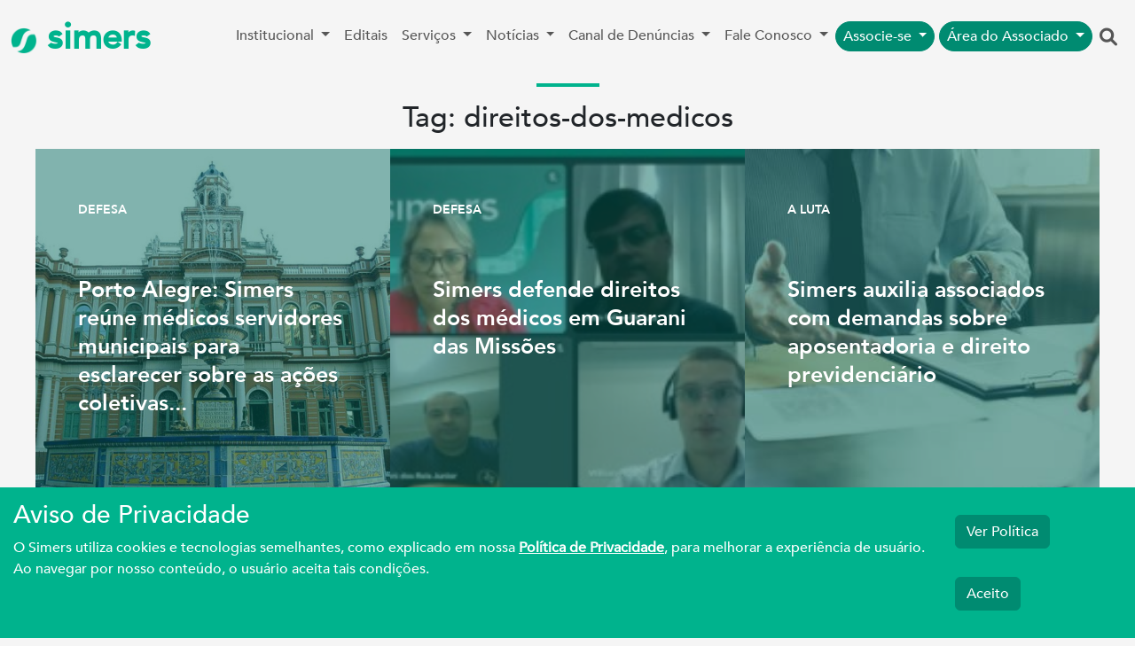

--- FILE ---
content_type: text/html; charset=UTF-8
request_url: https://simers.org.br/noticias-tags?t=direitos-dos-medicos
body_size: 8936
content:
<!DOCTYPE html>
<html lang="pt-br">

<head>

    <!-- Google tag (gtag.js) -->
    <script async src="https://www.googletagmanager.com/gtag/js?id=GTM-TFQJ5X"></script>
    <script>
        window.dataLayer = window.dataLayer || [];

        function gtag() {
            dataLayer.push(arguments);
        }
        gtag('js', new Date());

        gtag('config', 'GTM-TFQJ5X');
    </script>
    <meta charset="UTF-8">
    <meta name="facebook-domain-verification" content="waqbfckt6u9dpsiliiw60extivoo0d" />
    <script src="https://www.google.com/recaptcha/api.js" async defer></script>
    <!-- Facebook Pixel Code -->
    <script>
        ! function(f, b, e, v, n, t, s) {
            if (f.fbq) return;
            n = f.fbq = function() {
                n.callMethod ?
                    n.callMethod.apply(n, arguments) : n.queue.push(arguments)
            };
            if (!f._fbq) f._fbq = n;
            n.push = n;
            n.loaded = !0;
            n.version = '2.0';
            n.queue = [];
            t = b.createElement(e);
            t.async = !0;
            t.src = v;
            s = b.getElementsByTagName(e)[0];
            s.parentNode.insertBefore(t, s)
        }(window, document, 'script',
            'https://connect.facebook.net/en_US/fbevents.js');
        fbq('init', '1014044392908038');
        fbq('track', 'PageView');
    </script>
    <noscript>
        <img height="1" width="1" src="https://www.facebook.com/tr?id=1014044392908038&ev=PageView&noscript=1" />
    </noscript>
    <!-- End Facebook Pixel Code -->
    <meta http-equiv="X-UA-Compatible" content="IE=edge">
    <link href="https://cdn.jsdelivr.net/npm/bootstrap@5.3.0-alpha1/dist/css/bootstrap.min.css" rel="stylesheet">
    <link href="https://cdnjs.cloudflare.com/ajax/libs/font-awesome/6.1.2/css/all.min.css" rel="stylesheet">


    <meta name="viewport" content="width=device-width, initial-scale=1">

    
    <base href="">
    <title>Sindicato Médico do Rio Grande do Sul - Simers</title>
    <meta property="og:title" content="Sindicato Médico do Rio Grande do Sul - Simers">
    <meta name="twitter:title" content="Sindicato Médico do Rio Grande do Sul - Simers">
    <link rel="icon" href="https://simers.org.br/img/simers-icon.png" type="image/x-icon" />
    <meta name="description"
        content="Simers é o sindicato que representa toda a categoria médica no Rio Grande do Sul. Gestão compartilhada com foco na ética e na transparência.">
    <script src="https://www.google.com/recaptcha/api.js" async defer></script>
    <script type="application/javascript">
        (function(w, d, t, r, u) {
            w[u] = w[u] || [];
            w[u].push({
                'projectId': '10000',
                'properties': {
                    'pixelId': '10157044',
                    'userEmail': '<email_address>'
                }
            });
            var s = d.createElement(t);
            s.src = r;
            s.async = true;
            s.onload = s.onreadystatechange = function() {
                var y, rs = this.readyState,
                    c = w[u];
                if (rs && rs != "complete" && rs != "loaded") {
                    return
                }
                try {
                    y = YAHOO.ywa.I13N.fireBeacon;
                    w[u] = [];
                    w[u].push = function(p) {
                        y([p])
                    };
                    y(c)
                } catch (e) {}
            };
            var scr = d.getElementsByTagName(t)[0],
                par = scr.parentNode;
            par.insertBefore(s, scr)
        })(window, document, "script", "https://s.yimg.com/wi/ytc.js", "dotq");
    </script>
    <meta name="csrf-param" content="_csrf">
<meta name="csrf-token" content="44US9Rrewl0kEQzIMateHs47Fyi9gQFqTvs7q_ANVY280j-CKPOMJHF5YZ95_Qkn_3hHTcSycC4inX36nDtj0g==">
    <style>
        @import url("https://fonts.googleapis.com/css?family=Roboto:300,400,500,700");

        @font-face {
            font-family: AvenirLight;
            font-weight: 400;
            src: url(../fonts/avenir-light.ttf) format("truetype");
        }

        @font-face {
            font-family: AvenirRegular;
            font-weight: 400;
            src: url(../fonts/avenir-medium.ttf) format("truetype");
        }

        @font-face {
            font-family: AvenirBold;
            font-weight: 400;
            src: url(../fonts/avenir-heavy.ttf) format("truetype");
        }

        body {
            font-family: AvenirRegular;
        }

        .hidden {
            display: none;
        }

        .btn-success {
            background-color: #008b71 !important;
            border-color: #008b71 !important;
            color: white !important;
        }

        .btn:hover {
            color: white;
            background-color: #008b71 !important;
            border-color: #008b71 !important;
        }

        .nav-item:hover ul {
            display: block;
        }

        .home {
            background-color: #f5f5f5;
        }

        .color-simers {
            color: #00B38D;
        }

        .color-simers:hover {
            color: #00B38D;
            text-decoration: none;
        }

        .color-simers-escuro {
            color: #005349;
        }

        .color-simers-escuro:hover {
            color: #005349;
            text-decoration: none;
        }

        .fab {
            position: fixed;
            bottom: 10px;
            right: 10px;
        }

        .fab button {
            cursor: pointer;
            width: 48px;
            height: 48px;
            border-radius: 30px;
            background-color: #cb60b3;
            border: none;
            box-shadow: 0 1px 5px rgba(0, 0, 0, .4);
            font-size: 24px;
            color: white;

            -webkit-transition: .2s ease-out;
            -moz-transition: .2s ease-out;
            transition: .2s ease-out;
        }

        .fab button:focus {
            outline: none;
        }

        .fab button.main {
            position: absolute;
            width: 60px;
            height: 60px;
            border-radius: 30px;
            background-color: #00b38d;
            right: 0;
            bottom: 0;
            z-index: 20;
        }


        .fab ul {
            position: absolute;
            bottom: 0;
            right: 0;
            padding: 0;
            padding-right: 5px;
            margin: 0;
            list-style: none;
            z-index: 10;

            -webkit-transition: .2s ease-out;
            -moz-transition: .2s ease-out;
            transition: .2s ease-out;
        }

        .fab ul div {
            /*display: flex;*/
            justify-content: flex-start;
            position: relative;
            margin-bottom: -10%;
            opacity: 0;

            -webkit-transition: .3s ease-out;
            -moz-transition: .3s ease-out;
            transition: .3s ease-out;
        }

        .fab ul div label {
            margin-right: 10px;
            white-space: nowrap;
            display: block;
            margin-top: 10px;
            padding: 5px 8px;
            background-color: white;
            box-shadow: 0 1px 3px rgba(0, 0, 0, .2);
            border-radius: 3px;
            height: 18px;
            font-size: 16px;
            pointer-events: none;
            opacity: 0;

            -webkit-transition: .2s ease-out;
            -moz-transition: .2s ease-out;
            transition: .2s ease-out;
        }

        .fab.show button.main,
        .fab.show button.main {
            outline: none;
            background-color: #00b38d;
            box-shadow: 0 3px 8px rgba(0, 0, 0, .5);
        }

        .fab.show button.main:before,
        .fab.show button.main:before {
            content: '↑';
        }

        .fab.show button.main+ul,
        .fab.show button.main+ul {
            bottom: 70px;
        }

        .fab.show button.main+ul div,
        .fab.show button.main+ul div {
            margin-bottom: 10px;
            opacity: 1;
        }

        .fab.show button.main+ul div:hover label,
        .fab.show button.main+ul div:hover label {
            opacity: 1;
        }

        .fab .card {
            padding: 16px;
            background: #fff;
            width: 290px;
            height: 400px;
            border-radius: 16px;
            box-shadow: 0 3px 8px rgba(0, 0, 0, .5);
        }

        @media screen and (min-width: 768px) {
            .ml-lg-1 {
                margin-left: 5px;
            }
        }
    </style>
</head>

<body class="home">
        <div class="container-fluid p-0">

        <header>
            <nav class="navbar navbar-expand-lg navbar-light">
                <div class="container-fluid">
                    <a class="navbar-brand color-simers" href="/" style="font-size: 40px;font-weight: 700;">
                        <img src="https://simers.org.br/img/simers-icon.png" style="width: auto;height: 30px;" />
                        simers
                    </a>
                    <button class="navbar-toggler" type="button" data-bs-toggle="collapse"
                        data-bs-target="#navbarSupportedContent" aria-controls="navbarSupportedContent"
                        aria-expanded="false" aria-label="Toggle navigation">
                        <span class="navbar-toggler-icon"></span>
                    </button>
                    <div class="collapse navbar-collapse" id="navbarSupportedContent">
                        <ul class="navbar-nav mb-2 mb-lg-0" style="margin-left: auto;">
                            <li class="nav-item dropdown">
                                <a class="nav-link dropdown-toggle" href="#" id="nav-institucional" role="button"
                                    data-bs-toggle="dropdown" aria-expanded="false">
                                    Institucional
                                </a>
                                <ul class="dropdown-menu" aria-labelledby="nav-institucional">
                                    <li><a class="dropdown-item" href="/quem-somos">Quem Somos</a></li>
                                    <li><a class="dropdown-item" href="/nucleos-de-trabalho">Políticas Estratégicas</a>
                                    </li>
                                    <li><a class="dropdown-item"
                                            href="/transparencia-salarial">Relatório de Transparência
                                            Salarial</a></li>
                                    <li><a class="dropdown-item" href="https://www.muhm.org.br/" target="_blank">MUHM</a></li>
				   <li><a class="dropdown-item" href="/observatorio-da-violencia" >Observatório da Violência</a></li>
                                </ul>
                            </li>

                            <li class="nav-item"><a href="/editais" class="nav-link dropdown-item">Editais</a></li>
                            <li class="nav-item dropdown">
                                <a class="nav-link dropdown-toggle" href="#" id="navbarDropdown" role="button"
                                    data-bs-toggle="dropdown" aria-expanded="false">
                                    Serviços
                                </a>
                                <ul class="dropdown-menu" aria-labelledby="navbarDropdown">
                                    <li><a href="/pdfs/cartilha_capacitacao_simers_2025.pdf" class="dropdown-item"
                                            target="_blank">Cartilha de Capacitação</a></li>
                                    <li><a class="dropdown-item" href="/saudemental">Saúde Mental</a></li>
                                    <li><a class="dropdown-item" href="/sim">SIM Serviços</a></li>
                                    <li><a class="dropdown-item" href="https://clubesimers.org.br">Clube Simers</a></li>
                                    <li><a class="dropdown-item" href="/nucleos-de-trabalho/banco-peritos-medicos">Banco
                                            de Assistentes Técnicos em Perícias Médicas</a></li>
                                    <li><a class="dropdown-item" href="/nucleos-de-trabalho/cadastro-peritos">Seleção de
                                            Assistente Técnico em Perícia Médica</a></li>
                                </ul>
                            </li>
                            <li class="nav-item dropdown">
                                <a class="nav-link dropdown-toggle" href="#" id="navbarDropdown" role="button"
                                    data-bs-toggle="dropdown" aria-expanded="false">
                                    Notícias
                                </a>
                                <ul class="dropdown-menu" aria-labelledby="navbarDropdown">
                                    <li><a class="dropdown-item" href="/noticias">Leia as notícias</a></li>
                                    <li><a class="dropdown-item" href="/galeria">Galeria de fotos</a></li>
                                    <li><a class="dropdown-item"
                                            href="https://open.spotify.com/show/1tmRnas8aSqX7G9i5DmvyX">Podcast</a></li>
                                </ul>
                            </li>

                            <li class="nav-item dropdown">
                                <a class="nav-link dropdown-toggle" href="#" id="navbarDropdown" role="button"
                                    data-bs-toggle="dropdown" aria-expanded="false">
                                    Canal de Denúncias
                                </a>
                                <ul class="dropdown-menu" aria-labelledby="navbarDropdown">
                                    <li class="px-3">
                                        <h6 class="fw-bold">
                                            Exercício Profissional
                                        </h6>
                                    </li>
                                    <li><a href="/canal-denuncia/codigo-trabalho" class="dropdown-item px-4">Condições de Trabalho</a></li>
                                    <li><a href="/canal-denuncia/educacao-medica" class="dropdown-item px-4">Educação Médica</a></li>
                                    <li><a href="/canal-denuncia/exercicio-ilegal" class="dropdown-item px-4">Exercício Ilegal</a></li>
                                    <li><a href="/canal-denuncia/psiquiatria" class="dropdown-item px-4">Psiquiatria</a></li>
                                    <li><a href="/canal-denuncia/residencia-medica" class="dropdown-item px-4">Residência Médica</a></li>
                                    <li><a href="/canal-denuncia/violencia" class="dropdown-item px-4">Violência</a></li>
                                    <ul class="execicio-prof">

                                    </ul>
                                    <li class="px-3">
                                        <h6 class="fw-bold">
                                            Institucional
                                        </h6>
                                    </li>
                                    <li><a href="/compliance-denuncia" class="dropdown-item px-4">Compliance - Simers colaboradores</a></li>
                                </ul>

                            </li>
                            <li class="nav-item dropdown">
                                <a class="nav-link dropdown-toggle" href="#" id="navbarDropdown" role="button"
                                    data-bs-toggle="dropdown" aria-expanded="false">
                                    Fale Conosco
                                </a>
                                <ul class="dropdown-menu" aria-labelledby="navbarDropdown">
                                    <li><a class="dropdown-item" href="/ouvidoria">Ouvidoria</a></li>
                                    <li><a class="dropdown-item" href="/contato">Contato</a></li>
                                    <li><a class="dropdown-item" href="/imprensa">Imprensa</a></li>

                                </ul>
                            </li>
                            <li class="nav-item dropdown">
                                <a class="py-1 my-1 nav-link dropdown-toggle btn btn-sm btn-success btn-outline-success rounded-pill"
                                    style="color:white;" href="#" id="navbarDropdown" role="button"
                                    data-bs-toggle="dropdown" aria-expanded="false">
                                    Associe-se
                                </a>
                                <ul class="dropdown-menu" aria-labelledby="navbarDropdown">
                                    <li><a class="dropdown-item" href="/sim#associe-se">Médico</a></li>
                                    <li><a class="dropdown-item" href="/nucleo-academico#associese">Acadêmico</a></li>
                                    <li>
                                        <a class="dropdown-item" href="/termo-associado" role="button">
                                            Termo de Associação : Médico
                                        </a>
                                    </li>
                                    <li>
                                        <a class="dropdown-item" href="/termo-associado-academico" role="button">
                                            Termo de Associação : Acadêmico
                                        </a>
                                    </li>
                                </ul>
                            </li>
                            <li class="nav-item dropdown">
                                <a class="py-1 my-1 nav-link dropdown-toggle btn btn-sm btn-success btn-outline-success rounded-pill ml-lg-1"
                                    style="color:white;" href="#" id="navbarDropdown" role="button"
                                    data-bs-toggle="dropdown" aria-expanded="false">
                                    Área do Associado
                                </a>
                                <ul class="dropdown-menu" aria-labelledby="navbarDropdown">
                                    <li><a class="dropdown-item" href="https://arearestrita.simers.org.br">Médico</a>
                                    </li>
                                    <li><a class="dropdown-item" href="/nucleo-academico">Acadêmico</a></li>

                                </ul>
                            </li>
                            <a class="text-center nav-link search" onclick="mostraOcultaPesquiar()"
                                style="font-size: 20px;" href="#" role="button">
                                <i class="fa fa-search"></i>
                            </a>
                        </ul>

                    </div>
                </div>
            </nav>
        </header>
        <!-- 
        <div class="modal fade" id="modalTermo" tabindex="-1" role="dialog" tabindex="-1" role="dialog"
            aria-labelledby="exampleModalLabel" aria-hidden="true">
            <div class="modal-dialog modal-xl" role="document">
                <div class="modal-content">
                    <div class="modal-header">
                        <span class="modal-title">Termo Associação</span>
                        <button type="button" class="btn-close" data-bs-dismiss="modal" aria-label="Close"></button>
                    </div>
                    <div class="modal-body">
                        <iframe src="/pdfs/termo-associacao-v3.pdf" scrolling="no" width="100%" height="500px"></iframe>
                    </div>
                </div>
            </div>
        </div> -->

        <div class="search-bar hidden ">
            <form class="py-3 px-3" method="get" id="searchformdsk" action="/busca">
                <div class="row ">
                    <div class="offset-md-3 col-md-5">
                        <input type="text" class="form-control" name="s" id="buscambl"
                            placeholder="Digite aqui sua busca">
                    </div>
                    <div class="col-md-2">
                        <button class="btn btn-md btn-success" type="submit"><i class="fa fa-search"></i></button>
                        <div onclick="mostraOcultaPesquiar()" class="btn btn-md btn-secondary" type="submit"><i
                                class="fa-regular fa-circle-xmark"></i></div>
                    </div>
                </div>
            </form>
        </div>

    </div>
        <style>
    .news_block_layer {
        background-color: rgba(004, 105, 094, 50%);
        transition: background-color 0.15s ease-out;
        height: 400px !important;
    }

    .card-news {
        background-size: 400px 400px;
        background-position: center center;
        background-repeat: no-repeat;
        -webkit-background-size: cover;
        -moz-background-size: cover;
        -o-background-size: cover;
        background-size: cover;
        width: 400px !important;
        height: 400px !important;
        border-radius: 0;
        border: none;
        padding: 0px !important;
        margin: 0px !important;
    }

    .news_block_layer:hover {
        background-color: hsla(75, 80%, 2%, 0);
        text-decoration: none;
    }

    .news_block_wrapper {
        width: 100%;
        /*height: 100%;*/
        font-family: AvenirBold, sans-serif;
        display: flex;
        flex-direction: column;
        justify-content: space-around;
    }

    .news_block_category {
        text-transform: uppercase;
        font-size: 14px;
        margin: 10px 0;
    }

    .news_block_link {
        color: white;
        text-decoration: none;

    }

    .news_block_title {
        font-size: 25px;
        line-height: 1.3;
    }

    .marked__title h2 {
        color: #3c3c3c;
        font-family: AvenirBold, sans-serif;
        font-size: 32px;
    }

    .marked__title h2:before {
        content: "";
        position: absolute;
        width: 50px;
        margin-top: -25px;
        left: 50%;
        transform: translateX(-50%);
        border-top: 4px solid #00b38d;
    }
</style>
<div class="container">
    <div class="row">
        <div class="mx-auto col-md-1 py-2 text-center">
            <div style="border-top:#00b38d 4px solid;"></div>
        </div>
    </div>
    <div class="row">
        <div class="mx-auto col-md-6 py-2 text-center">
            <h2>Tag: direitos-dos-medicos</h2>
        </div>
    </div>
</div>

<div class="container-fluid mb-4" style="max-width: 1250px;">
            <div class="row justify-content-center">
                            <div class="card card-news" style="background-image:url(/img/upload/35170_destaque.png)">
                    <div class="card-body p-0">
                        <a class="news_block_link mt-0 pt-3" href="/noticia/porto-alegre--simers-reune-medicos-servidores-municipais-para-esclarecer-sobre-as-acoes-coletivas-pelos-direitos-dos-profissionais">
                            <div class="p-5 h-100 news_block_layer">
                                <div class="news_block_wrapper">
                                    <div class="news_block_category  mb-3">Defesa</div>
                                    <div class="news_block_title mt-5">Porto Alegre: Simers reúne médicos servidores municipais para esclarecer sobre as ações coletivas...</div>
                                </div>
                            </div>
                        </a>
                    </div>
                </div>
                            <div class="card card-news" style="background-image:url(/img/upload/32963_destaque.jpg)">
                    <div class="card-body p-0">
                        <a class="news_block_link mt-0 pt-3" href="/noticia/simers-defende-direitos-dos-medicos-em-guarani-das-missoes">
                            <div class="p-5 h-100 news_block_layer">
                                <div class="news_block_wrapper">
                                    <div class="news_block_category  mb-3">Defesa</div>
                                    <div class="news_block_title mt-5">Simers defende direitos dos médicos em Guarani das Missões</div>
                                </div>
                            </div>
                        </a>
                    </div>
                </div>
                            <div class="card card-news" style="background-image:url(/img/upload/31533_destaque_640x320.jpg)">
                    <div class="card-body p-0">
                        <a class="news_block_link mt-0 pt-3" href="/noticia/simers-aposentadoria-direito-previdenciario">
                            <div class="p-5 h-100 news_block_layer">
                                <div class="news_block_wrapper">
                                    <div class="news_block_category  mb-3">A Luta</div>
                                    <div class="news_block_title mt-5">﻿Simers auxilia associados com demandas sobre aposentadoria e direito previdenciário</div>
                                </div>
                            </div>
                        </a>
                    </div>
                </div>
                            <div class="card card-news" style="background-image:url(/img/upload/municiparios-porto-alegre-pacote-marchezan-620x413.jpg)">
                    <div class="card-body p-0">
                        <a class="news_block_link mt-0 pt-3" href="/noticia/capital-reuniao-da-comissao-especial-de-vereadores-nesta-terca-07">
                            <div class="p-5 h-100 news_block_layer">
                                <div class="news_block_wrapper">
                                    <div class="news_block_category  mb-3">A Luta</div>
                                    <div class="news_block_title mt-5">Capital: reunião da Comissão Especial de Vereadores nesta terça (07)</div>
                                </div>
                            </div>
                        </a>
                    </div>
                </div>
                            <div class="card card-news" style="background-image:url(/img/upload/IMG_0693-620x413.jpg)">
                    <div class="card-body p-0">
                        <a class="news_block_link mt-0 pt-3" href="/noticia/assembleia-dos-medicos-estatutarios-de-poa-nesta-terca-19">
                            <div class="p-5 h-100 news_block_layer">
                                <div class="news_block_wrapper">
                                    <div class="news_block_category  mb-3">A Luta</div>
                                    <div class="news_block_title mt-5">Assembleia dos médicos estatutários de POA nesta terça (19)</div>
                                </div>
                            </div>
                        </a>
                    </div>
                </div>
                    </div>
    </div>
            <!-- Privacidade -->
        <div class="fixed-bottom" style="background:#00b38d;">
            <div class="row" style="padding:15px 15px;">
                <div class="col-md-10">
                    <h3 style="color:#fff">Aviso de Privacidade</h3>
                    <p style="color:#fff">
                        O Simers utiliza cookies e tecnologias semelhantes, como explicado em nossa <a
                            style="color:white;font-weight: bold;text-decoration: underline;" href="/politica-privacidade"
                            target="_blank">Política de Privacidade</a>, para melhorar a experiência de usuário. Ao navegar
                        por nosso conteúdo, o usuário aceita tais condições.
                    </p>
                </div>
                <div class="col-md-2">
                    <form action="/site/aceita-politica" method="POST">
                        <a href="/politica-privacidade" target="_blank" class="btn btn-md btn-success"
                            style="margin: 1rem 0;">Ver Política</a>
                        <br>
                        <button type="submit" class="btn btn-md btn-success" style="margin: 1rem 0;">Aceito</button>
                    </form>
                </div>
            </div>
        </div>
        <div class="container-fluid px-0" style="border-top:#00b38d 4px solid;"></div>
    <div class="container">
        <footer class="py-5">
            <div class="row">
                <div class="col-6 col-md-2 mb-3">
                    <h5>Serviços</h5>
                    <ul class="nav flex-column">
                        <li class="nav-item mb-2"><a href="/saudemental" class="nav-link p-0 text-muted">Saúde
                                Mental</a></li>
                        <li class="nav-item mb-2"><a href="/sim" class="nav-link p-0 text-muted">SIM Serviços</a></li>
                        <li class="nav-item mb-2"><a href="https://clubesimers.org.br/"
                                class="nav-link p-0 text-muted">Clube de Vantagens</a></li>
                        <li class="nav-item mb-2"><a href="/nucleos-de-trabalho/banco-peritos-medicos"
                                class="nav-link p-0 text-muted">Banco de Assistentes Técnicos em Perícias Médicas</a>
                        </li>

                    </ul>
                </div>

                <div class="col-6 col-md-2 mb-3">
                    <h5>Canal de Denúncias</h5>
                    <ul class="nav flex-column">
                        <li class="nav-item mb-2"><a href="/canal-denuncia?tipo=codigoTrabalho" class="dropdown-item">Condições de Trabalho</a></li>
                        <li class="nav-item mb-2"><a href="/canal-denuncia?tipo=educacaoMedica" class="dropdown-item">Educação Médica</a></li>
                        <li class="nav-item mb-2"><a href="/canal-denuncia?tipo=exercicioIlegal" class="dropdown-item">Exercício Ilegal</a></li>
                        <li class="nav-item mb-2"><a href="/canal-denuncia?tipo=psiquiatria" class="dropdown-item">Psiquiatria</a></li>
                        <li class="nav-item mb-2"><a href="/canal-denuncia?tipo=residenciaMedica" class="dropdown-item">Residência Médica</a></li>
                        <li class="nav-item mb-2"><a href="/canal-denuncia?tipo=violencia" class="dropdown-item">Violência</a></li>
                    </ul>
                </div>

                <div class="col-5 col-md-2 mb-3">
                    <h5>Institucional</h5>
                    <ul class="nav flex-column">
                        <li class="nav-item mb-2"><a href="/quem-somos" class="nav-link p-0 text-muted">Quem Somos</a>
                        </li>
                        <li class="nav-item mb-2"><a href="/nucleos-de-trabalho"
                                class="nav-link p-0 text-muted">Políticas Estratégicas</a></li>
                        <li class="nav-item mb-2"><a href="/compliance-denuncia"
                                class="nav-link p-0 text-muted">Compliance - Denúncia</a></li>
                    </ul>
                    <h5>Notícias</h5>
                    <ul class="nav flex-column">
                        <li class="nav-item mb-2"><a href="/noticias" class="nav-link p-0 text-muted">Leia as
                                notícias</a></li>

                        <li class="nav-item mb-2"><a href="https://open.spotify.com/show/1tmRnas8aSqX7G9i5DmvyX"
                                class="nav-link p-0 text-muted">Podcast</a></li>
                    </ul>
                    <h5>Fale Conosco</h5>
                    <ul class="nav flex-column">
                        <li class="nav-item mb-2"><a href="/ouvidoria" class="nav-link p-0 text-muted">Ouvidoria</a>
                        </li>
                        <li class="nav-item mb-2"><a href="/contato" class="nav-link p-0 text-muted">Contato</a></li>
                        <li class="nav-item mb-2"><a href="/imprensa" class="nav-link p-0 text-muted">Imprensa</a></li>
                    </ul>
                </div>

                <div class="col-md-5 offset-md-1 mb-3">
                    <form id="news-letter-form">
                        <h5>Clique aqui e fale com o Simers pelo WhatsApp</h5>
                        <p>Assine nossa newsletter</p>

                        <div class="d-flex flex-column flex-sm-row w-100 gap-2">
                            <label for="nome-news" class="visually-hidden">Nome</label>
                            <input name="nome-news" type="text" class="form-control" placeholder="Nome">
                            <label for="email-news" class="visually-hidden">Email</label>
                            <input name="email-news" type="email" class="form-control" placeholder="Email">
                            <button id="btn-news-enviar" class="btn btn-success rounded-pill "
                                type="submit">Enviar</button>
                        </div>
                        <div class="row news-letter-sucesso d-none">
                            <p class="text-center">Enviado com sucesso!</p>
                        </div>
                        <br>
                        <div class="g-recaptcha" data-sitekey="6LcVvb0ZAAAAAMvOUg2w_cLox3SQuuKhRNqw8TIz"></div>

                    </form>
                    <div class="row">
                        <div class="d-flex py-3" style="justify-content: space-around;">
                            <a href="https://play.google.com/store/apps/details?id=com.simers.app"><img
                                    src="https://simers.org.br/img/googleplay.webp" class="img-fluid"></a>
                            <a href="https://apps.apple.com/br/app/simers-aplicativo/id1530215321"><img
                                    src="https://simers.org.br/img/appleplay.png" class="img-fluid"></a>
                        </div>
                    </div>

                </div>
            </div>

            <div class="d-flex flex-column flex-sm-row justify-content-around py-4 my-4 border-top">
                <p style="font-size: 20px;">Simers © 2023 | Rua Coronel Corte Real, 975 Petrópolis | Porto Alegre | (51)
                    3027.3737
                    <br><span style="font-size: smaller;">Sindicato Médico Do Rio Grande Do Sul – CNPJ
                        92.990.498/0001-03</span>
                </p>
                <ul class="list-unstyled d-flex">
                    <li class="ms-3">
                        <a class="color-simers" href="https://www.facebook.com/simersoficial/">
                            <i class="fa-brands fa-facebook-f"></i>
                        </a>
                    </li>
                    <li class="ms-3">
                        <a class="color-simers" href="https://twitter.com/simersoficial/">
                            <i class="fa-brands fa-twitter"></i>
                        </a>
                    </li>
                    <li class="ms-3">
                        <a class="color-simers" href="https://www.youtube.com/user/simersnatv/">
                            <i class="fa-brands fa-youtube"></i>
                        </a>
                    </li>
                    <li class="ms-3">
                        <a class="color-simers" href="https://www.instagram.com/simersoficial/">
                            <i class="fa-brands fa-instagram"></i>
                        </a>
                    </li>
                    <li class="ms-3">
                        <a class="color-simers" href="https://www.linkedin.com/company/simers-rs/">
                            <i class="fa-brands fa-linkedin"></i>
                        </a>
                    </li>
                </ul>
            </div>
        </footer>
    </div>
    <script src="/js/jquery-3.6.3.js"></script>
<script src="/js/popper.min.js"></script>    <script>
        $("#news-letter-form").on("submit", function(e) {
            $('#btn-news-enviar').prop('disabled', true);
            e.preventDefault()
            jQuery.ajax({
                type: 'POST',
                url: '/site/salvanewsletter',
                data: $("#news-letter-form").serialize(),
                success: (data) => {
                    $('#btn-news-enviar').prop('disabled', false);
                    var ret = JSON.parse(data);
                    if (ret.return == false) {
                        alert(ret.msg);
                    } else {
                        $(".news-letter-sucesso").removeClass("d-none");
                    }
                }
            })
        })

        function mostraOcultaPesquiar() {
            var pesquisa = $('.search-bar');
            if (pesquisa.hasClass("hidden")) {
                pesquisa.removeClass("hidden");
            } else {
                pesquisa.addClass("hidden");
            }
        }

        function mostraOcultaModal() {
            var termo = $('#modalTermo');
            termo.modal('toggle')
        }
    </script>
    <script src="/js/bootstrap.bundle.min.js"></script>
</body>

</html>


--- FILE ---
content_type: text/html; charset=utf-8
request_url: https://www.google.com/recaptcha/api2/anchor?ar=1&k=6LcVvb0ZAAAAAMvOUg2w_cLox3SQuuKhRNqw8TIz&co=aHR0cHM6Ly9zaW1lcnMub3JnLmJyOjQ0Mw..&hl=en&v=PoyoqOPhxBO7pBk68S4YbpHZ&size=normal&anchor-ms=20000&execute-ms=30000&cb=gg7kmki567sh
body_size: 49389
content:
<!DOCTYPE HTML><html dir="ltr" lang="en"><head><meta http-equiv="Content-Type" content="text/html; charset=UTF-8">
<meta http-equiv="X-UA-Compatible" content="IE=edge">
<title>reCAPTCHA</title>
<style type="text/css">
/* cyrillic-ext */
@font-face {
  font-family: 'Roboto';
  font-style: normal;
  font-weight: 400;
  font-stretch: 100%;
  src: url(//fonts.gstatic.com/s/roboto/v48/KFO7CnqEu92Fr1ME7kSn66aGLdTylUAMa3GUBHMdazTgWw.woff2) format('woff2');
  unicode-range: U+0460-052F, U+1C80-1C8A, U+20B4, U+2DE0-2DFF, U+A640-A69F, U+FE2E-FE2F;
}
/* cyrillic */
@font-face {
  font-family: 'Roboto';
  font-style: normal;
  font-weight: 400;
  font-stretch: 100%;
  src: url(//fonts.gstatic.com/s/roboto/v48/KFO7CnqEu92Fr1ME7kSn66aGLdTylUAMa3iUBHMdazTgWw.woff2) format('woff2');
  unicode-range: U+0301, U+0400-045F, U+0490-0491, U+04B0-04B1, U+2116;
}
/* greek-ext */
@font-face {
  font-family: 'Roboto';
  font-style: normal;
  font-weight: 400;
  font-stretch: 100%;
  src: url(//fonts.gstatic.com/s/roboto/v48/KFO7CnqEu92Fr1ME7kSn66aGLdTylUAMa3CUBHMdazTgWw.woff2) format('woff2');
  unicode-range: U+1F00-1FFF;
}
/* greek */
@font-face {
  font-family: 'Roboto';
  font-style: normal;
  font-weight: 400;
  font-stretch: 100%;
  src: url(//fonts.gstatic.com/s/roboto/v48/KFO7CnqEu92Fr1ME7kSn66aGLdTylUAMa3-UBHMdazTgWw.woff2) format('woff2');
  unicode-range: U+0370-0377, U+037A-037F, U+0384-038A, U+038C, U+038E-03A1, U+03A3-03FF;
}
/* math */
@font-face {
  font-family: 'Roboto';
  font-style: normal;
  font-weight: 400;
  font-stretch: 100%;
  src: url(//fonts.gstatic.com/s/roboto/v48/KFO7CnqEu92Fr1ME7kSn66aGLdTylUAMawCUBHMdazTgWw.woff2) format('woff2');
  unicode-range: U+0302-0303, U+0305, U+0307-0308, U+0310, U+0312, U+0315, U+031A, U+0326-0327, U+032C, U+032F-0330, U+0332-0333, U+0338, U+033A, U+0346, U+034D, U+0391-03A1, U+03A3-03A9, U+03B1-03C9, U+03D1, U+03D5-03D6, U+03F0-03F1, U+03F4-03F5, U+2016-2017, U+2034-2038, U+203C, U+2040, U+2043, U+2047, U+2050, U+2057, U+205F, U+2070-2071, U+2074-208E, U+2090-209C, U+20D0-20DC, U+20E1, U+20E5-20EF, U+2100-2112, U+2114-2115, U+2117-2121, U+2123-214F, U+2190, U+2192, U+2194-21AE, U+21B0-21E5, U+21F1-21F2, U+21F4-2211, U+2213-2214, U+2216-22FF, U+2308-230B, U+2310, U+2319, U+231C-2321, U+2336-237A, U+237C, U+2395, U+239B-23B7, U+23D0, U+23DC-23E1, U+2474-2475, U+25AF, U+25B3, U+25B7, U+25BD, U+25C1, U+25CA, U+25CC, U+25FB, U+266D-266F, U+27C0-27FF, U+2900-2AFF, U+2B0E-2B11, U+2B30-2B4C, U+2BFE, U+3030, U+FF5B, U+FF5D, U+1D400-1D7FF, U+1EE00-1EEFF;
}
/* symbols */
@font-face {
  font-family: 'Roboto';
  font-style: normal;
  font-weight: 400;
  font-stretch: 100%;
  src: url(//fonts.gstatic.com/s/roboto/v48/KFO7CnqEu92Fr1ME7kSn66aGLdTylUAMaxKUBHMdazTgWw.woff2) format('woff2');
  unicode-range: U+0001-000C, U+000E-001F, U+007F-009F, U+20DD-20E0, U+20E2-20E4, U+2150-218F, U+2190, U+2192, U+2194-2199, U+21AF, U+21E6-21F0, U+21F3, U+2218-2219, U+2299, U+22C4-22C6, U+2300-243F, U+2440-244A, U+2460-24FF, U+25A0-27BF, U+2800-28FF, U+2921-2922, U+2981, U+29BF, U+29EB, U+2B00-2BFF, U+4DC0-4DFF, U+FFF9-FFFB, U+10140-1018E, U+10190-1019C, U+101A0, U+101D0-101FD, U+102E0-102FB, U+10E60-10E7E, U+1D2C0-1D2D3, U+1D2E0-1D37F, U+1F000-1F0FF, U+1F100-1F1AD, U+1F1E6-1F1FF, U+1F30D-1F30F, U+1F315, U+1F31C, U+1F31E, U+1F320-1F32C, U+1F336, U+1F378, U+1F37D, U+1F382, U+1F393-1F39F, U+1F3A7-1F3A8, U+1F3AC-1F3AF, U+1F3C2, U+1F3C4-1F3C6, U+1F3CA-1F3CE, U+1F3D4-1F3E0, U+1F3ED, U+1F3F1-1F3F3, U+1F3F5-1F3F7, U+1F408, U+1F415, U+1F41F, U+1F426, U+1F43F, U+1F441-1F442, U+1F444, U+1F446-1F449, U+1F44C-1F44E, U+1F453, U+1F46A, U+1F47D, U+1F4A3, U+1F4B0, U+1F4B3, U+1F4B9, U+1F4BB, U+1F4BF, U+1F4C8-1F4CB, U+1F4D6, U+1F4DA, U+1F4DF, U+1F4E3-1F4E6, U+1F4EA-1F4ED, U+1F4F7, U+1F4F9-1F4FB, U+1F4FD-1F4FE, U+1F503, U+1F507-1F50B, U+1F50D, U+1F512-1F513, U+1F53E-1F54A, U+1F54F-1F5FA, U+1F610, U+1F650-1F67F, U+1F687, U+1F68D, U+1F691, U+1F694, U+1F698, U+1F6AD, U+1F6B2, U+1F6B9-1F6BA, U+1F6BC, U+1F6C6-1F6CF, U+1F6D3-1F6D7, U+1F6E0-1F6EA, U+1F6F0-1F6F3, U+1F6F7-1F6FC, U+1F700-1F7FF, U+1F800-1F80B, U+1F810-1F847, U+1F850-1F859, U+1F860-1F887, U+1F890-1F8AD, U+1F8B0-1F8BB, U+1F8C0-1F8C1, U+1F900-1F90B, U+1F93B, U+1F946, U+1F984, U+1F996, U+1F9E9, U+1FA00-1FA6F, U+1FA70-1FA7C, U+1FA80-1FA89, U+1FA8F-1FAC6, U+1FACE-1FADC, U+1FADF-1FAE9, U+1FAF0-1FAF8, U+1FB00-1FBFF;
}
/* vietnamese */
@font-face {
  font-family: 'Roboto';
  font-style: normal;
  font-weight: 400;
  font-stretch: 100%;
  src: url(//fonts.gstatic.com/s/roboto/v48/KFO7CnqEu92Fr1ME7kSn66aGLdTylUAMa3OUBHMdazTgWw.woff2) format('woff2');
  unicode-range: U+0102-0103, U+0110-0111, U+0128-0129, U+0168-0169, U+01A0-01A1, U+01AF-01B0, U+0300-0301, U+0303-0304, U+0308-0309, U+0323, U+0329, U+1EA0-1EF9, U+20AB;
}
/* latin-ext */
@font-face {
  font-family: 'Roboto';
  font-style: normal;
  font-weight: 400;
  font-stretch: 100%;
  src: url(//fonts.gstatic.com/s/roboto/v48/KFO7CnqEu92Fr1ME7kSn66aGLdTylUAMa3KUBHMdazTgWw.woff2) format('woff2');
  unicode-range: U+0100-02BA, U+02BD-02C5, U+02C7-02CC, U+02CE-02D7, U+02DD-02FF, U+0304, U+0308, U+0329, U+1D00-1DBF, U+1E00-1E9F, U+1EF2-1EFF, U+2020, U+20A0-20AB, U+20AD-20C0, U+2113, U+2C60-2C7F, U+A720-A7FF;
}
/* latin */
@font-face {
  font-family: 'Roboto';
  font-style: normal;
  font-weight: 400;
  font-stretch: 100%;
  src: url(//fonts.gstatic.com/s/roboto/v48/KFO7CnqEu92Fr1ME7kSn66aGLdTylUAMa3yUBHMdazQ.woff2) format('woff2');
  unicode-range: U+0000-00FF, U+0131, U+0152-0153, U+02BB-02BC, U+02C6, U+02DA, U+02DC, U+0304, U+0308, U+0329, U+2000-206F, U+20AC, U+2122, U+2191, U+2193, U+2212, U+2215, U+FEFF, U+FFFD;
}
/* cyrillic-ext */
@font-face {
  font-family: 'Roboto';
  font-style: normal;
  font-weight: 500;
  font-stretch: 100%;
  src: url(//fonts.gstatic.com/s/roboto/v48/KFO7CnqEu92Fr1ME7kSn66aGLdTylUAMa3GUBHMdazTgWw.woff2) format('woff2');
  unicode-range: U+0460-052F, U+1C80-1C8A, U+20B4, U+2DE0-2DFF, U+A640-A69F, U+FE2E-FE2F;
}
/* cyrillic */
@font-face {
  font-family: 'Roboto';
  font-style: normal;
  font-weight: 500;
  font-stretch: 100%;
  src: url(//fonts.gstatic.com/s/roboto/v48/KFO7CnqEu92Fr1ME7kSn66aGLdTylUAMa3iUBHMdazTgWw.woff2) format('woff2');
  unicode-range: U+0301, U+0400-045F, U+0490-0491, U+04B0-04B1, U+2116;
}
/* greek-ext */
@font-face {
  font-family: 'Roboto';
  font-style: normal;
  font-weight: 500;
  font-stretch: 100%;
  src: url(//fonts.gstatic.com/s/roboto/v48/KFO7CnqEu92Fr1ME7kSn66aGLdTylUAMa3CUBHMdazTgWw.woff2) format('woff2');
  unicode-range: U+1F00-1FFF;
}
/* greek */
@font-face {
  font-family: 'Roboto';
  font-style: normal;
  font-weight: 500;
  font-stretch: 100%;
  src: url(//fonts.gstatic.com/s/roboto/v48/KFO7CnqEu92Fr1ME7kSn66aGLdTylUAMa3-UBHMdazTgWw.woff2) format('woff2');
  unicode-range: U+0370-0377, U+037A-037F, U+0384-038A, U+038C, U+038E-03A1, U+03A3-03FF;
}
/* math */
@font-face {
  font-family: 'Roboto';
  font-style: normal;
  font-weight: 500;
  font-stretch: 100%;
  src: url(//fonts.gstatic.com/s/roboto/v48/KFO7CnqEu92Fr1ME7kSn66aGLdTylUAMawCUBHMdazTgWw.woff2) format('woff2');
  unicode-range: U+0302-0303, U+0305, U+0307-0308, U+0310, U+0312, U+0315, U+031A, U+0326-0327, U+032C, U+032F-0330, U+0332-0333, U+0338, U+033A, U+0346, U+034D, U+0391-03A1, U+03A3-03A9, U+03B1-03C9, U+03D1, U+03D5-03D6, U+03F0-03F1, U+03F4-03F5, U+2016-2017, U+2034-2038, U+203C, U+2040, U+2043, U+2047, U+2050, U+2057, U+205F, U+2070-2071, U+2074-208E, U+2090-209C, U+20D0-20DC, U+20E1, U+20E5-20EF, U+2100-2112, U+2114-2115, U+2117-2121, U+2123-214F, U+2190, U+2192, U+2194-21AE, U+21B0-21E5, U+21F1-21F2, U+21F4-2211, U+2213-2214, U+2216-22FF, U+2308-230B, U+2310, U+2319, U+231C-2321, U+2336-237A, U+237C, U+2395, U+239B-23B7, U+23D0, U+23DC-23E1, U+2474-2475, U+25AF, U+25B3, U+25B7, U+25BD, U+25C1, U+25CA, U+25CC, U+25FB, U+266D-266F, U+27C0-27FF, U+2900-2AFF, U+2B0E-2B11, U+2B30-2B4C, U+2BFE, U+3030, U+FF5B, U+FF5D, U+1D400-1D7FF, U+1EE00-1EEFF;
}
/* symbols */
@font-face {
  font-family: 'Roboto';
  font-style: normal;
  font-weight: 500;
  font-stretch: 100%;
  src: url(//fonts.gstatic.com/s/roboto/v48/KFO7CnqEu92Fr1ME7kSn66aGLdTylUAMaxKUBHMdazTgWw.woff2) format('woff2');
  unicode-range: U+0001-000C, U+000E-001F, U+007F-009F, U+20DD-20E0, U+20E2-20E4, U+2150-218F, U+2190, U+2192, U+2194-2199, U+21AF, U+21E6-21F0, U+21F3, U+2218-2219, U+2299, U+22C4-22C6, U+2300-243F, U+2440-244A, U+2460-24FF, U+25A0-27BF, U+2800-28FF, U+2921-2922, U+2981, U+29BF, U+29EB, U+2B00-2BFF, U+4DC0-4DFF, U+FFF9-FFFB, U+10140-1018E, U+10190-1019C, U+101A0, U+101D0-101FD, U+102E0-102FB, U+10E60-10E7E, U+1D2C0-1D2D3, U+1D2E0-1D37F, U+1F000-1F0FF, U+1F100-1F1AD, U+1F1E6-1F1FF, U+1F30D-1F30F, U+1F315, U+1F31C, U+1F31E, U+1F320-1F32C, U+1F336, U+1F378, U+1F37D, U+1F382, U+1F393-1F39F, U+1F3A7-1F3A8, U+1F3AC-1F3AF, U+1F3C2, U+1F3C4-1F3C6, U+1F3CA-1F3CE, U+1F3D4-1F3E0, U+1F3ED, U+1F3F1-1F3F3, U+1F3F5-1F3F7, U+1F408, U+1F415, U+1F41F, U+1F426, U+1F43F, U+1F441-1F442, U+1F444, U+1F446-1F449, U+1F44C-1F44E, U+1F453, U+1F46A, U+1F47D, U+1F4A3, U+1F4B0, U+1F4B3, U+1F4B9, U+1F4BB, U+1F4BF, U+1F4C8-1F4CB, U+1F4D6, U+1F4DA, U+1F4DF, U+1F4E3-1F4E6, U+1F4EA-1F4ED, U+1F4F7, U+1F4F9-1F4FB, U+1F4FD-1F4FE, U+1F503, U+1F507-1F50B, U+1F50D, U+1F512-1F513, U+1F53E-1F54A, U+1F54F-1F5FA, U+1F610, U+1F650-1F67F, U+1F687, U+1F68D, U+1F691, U+1F694, U+1F698, U+1F6AD, U+1F6B2, U+1F6B9-1F6BA, U+1F6BC, U+1F6C6-1F6CF, U+1F6D3-1F6D7, U+1F6E0-1F6EA, U+1F6F0-1F6F3, U+1F6F7-1F6FC, U+1F700-1F7FF, U+1F800-1F80B, U+1F810-1F847, U+1F850-1F859, U+1F860-1F887, U+1F890-1F8AD, U+1F8B0-1F8BB, U+1F8C0-1F8C1, U+1F900-1F90B, U+1F93B, U+1F946, U+1F984, U+1F996, U+1F9E9, U+1FA00-1FA6F, U+1FA70-1FA7C, U+1FA80-1FA89, U+1FA8F-1FAC6, U+1FACE-1FADC, U+1FADF-1FAE9, U+1FAF0-1FAF8, U+1FB00-1FBFF;
}
/* vietnamese */
@font-face {
  font-family: 'Roboto';
  font-style: normal;
  font-weight: 500;
  font-stretch: 100%;
  src: url(//fonts.gstatic.com/s/roboto/v48/KFO7CnqEu92Fr1ME7kSn66aGLdTylUAMa3OUBHMdazTgWw.woff2) format('woff2');
  unicode-range: U+0102-0103, U+0110-0111, U+0128-0129, U+0168-0169, U+01A0-01A1, U+01AF-01B0, U+0300-0301, U+0303-0304, U+0308-0309, U+0323, U+0329, U+1EA0-1EF9, U+20AB;
}
/* latin-ext */
@font-face {
  font-family: 'Roboto';
  font-style: normal;
  font-weight: 500;
  font-stretch: 100%;
  src: url(//fonts.gstatic.com/s/roboto/v48/KFO7CnqEu92Fr1ME7kSn66aGLdTylUAMa3KUBHMdazTgWw.woff2) format('woff2');
  unicode-range: U+0100-02BA, U+02BD-02C5, U+02C7-02CC, U+02CE-02D7, U+02DD-02FF, U+0304, U+0308, U+0329, U+1D00-1DBF, U+1E00-1E9F, U+1EF2-1EFF, U+2020, U+20A0-20AB, U+20AD-20C0, U+2113, U+2C60-2C7F, U+A720-A7FF;
}
/* latin */
@font-face {
  font-family: 'Roboto';
  font-style: normal;
  font-weight: 500;
  font-stretch: 100%;
  src: url(//fonts.gstatic.com/s/roboto/v48/KFO7CnqEu92Fr1ME7kSn66aGLdTylUAMa3yUBHMdazQ.woff2) format('woff2');
  unicode-range: U+0000-00FF, U+0131, U+0152-0153, U+02BB-02BC, U+02C6, U+02DA, U+02DC, U+0304, U+0308, U+0329, U+2000-206F, U+20AC, U+2122, U+2191, U+2193, U+2212, U+2215, U+FEFF, U+FFFD;
}
/* cyrillic-ext */
@font-face {
  font-family: 'Roboto';
  font-style: normal;
  font-weight: 900;
  font-stretch: 100%;
  src: url(//fonts.gstatic.com/s/roboto/v48/KFO7CnqEu92Fr1ME7kSn66aGLdTylUAMa3GUBHMdazTgWw.woff2) format('woff2');
  unicode-range: U+0460-052F, U+1C80-1C8A, U+20B4, U+2DE0-2DFF, U+A640-A69F, U+FE2E-FE2F;
}
/* cyrillic */
@font-face {
  font-family: 'Roboto';
  font-style: normal;
  font-weight: 900;
  font-stretch: 100%;
  src: url(//fonts.gstatic.com/s/roboto/v48/KFO7CnqEu92Fr1ME7kSn66aGLdTylUAMa3iUBHMdazTgWw.woff2) format('woff2');
  unicode-range: U+0301, U+0400-045F, U+0490-0491, U+04B0-04B1, U+2116;
}
/* greek-ext */
@font-face {
  font-family: 'Roboto';
  font-style: normal;
  font-weight: 900;
  font-stretch: 100%;
  src: url(//fonts.gstatic.com/s/roboto/v48/KFO7CnqEu92Fr1ME7kSn66aGLdTylUAMa3CUBHMdazTgWw.woff2) format('woff2');
  unicode-range: U+1F00-1FFF;
}
/* greek */
@font-face {
  font-family: 'Roboto';
  font-style: normal;
  font-weight: 900;
  font-stretch: 100%;
  src: url(//fonts.gstatic.com/s/roboto/v48/KFO7CnqEu92Fr1ME7kSn66aGLdTylUAMa3-UBHMdazTgWw.woff2) format('woff2');
  unicode-range: U+0370-0377, U+037A-037F, U+0384-038A, U+038C, U+038E-03A1, U+03A3-03FF;
}
/* math */
@font-face {
  font-family: 'Roboto';
  font-style: normal;
  font-weight: 900;
  font-stretch: 100%;
  src: url(//fonts.gstatic.com/s/roboto/v48/KFO7CnqEu92Fr1ME7kSn66aGLdTylUAMawCUBHMdazTgWw.woff2) format('woff2');
  unicode-range: U+0302-0303, U+0305, U+0307-0308, U+0310, U+0312, U+0315, U+031A, U+0326-0327, U+032C, U+032F-0330, U+0332-0333, U+0338, U+033A, U+0346, U+034D, U+0391-03A1, U+03A3-03A9, U+03B1-03C9, U+03D1, U+03D5-03D6, U+03F0-03F1, U+03F4-03F5, U+2016-2017, U+2034-2038, U+203C, U+2040, U+2043, U+2047, U+2050, U+2057, U+205F, U+2070-2071, U+2074-208E, U+2090-209C, U+20D0-20DC, U+20E1, U+20E5-20EF, U+2100-2112, U+2114-2115, U+2117-2121, U+2123-214F, U+2190, U+2192, U+2194-21AE, U+21B0-21E5, U+21F1-21F2, U+21F4-2211, U+2213-2214, U+2216-22FF, U+2308-230B, U+2310, U+2319, U+231C-2321, U+2336-237A, U+237C, U+2395, U+239B-23B7, U+23D0, U+23DC-23E1, U+2474-2475, U+25AF, U+25B3, U+25B7, U+25BD, U+25C1, U+25CA, U+25CC, U+25FB, U+266D-266F, U+27C0-27FF, U+2900-2AFF, U+2B0E-2B11, U+2B30-2B4C, U+2BFE, U+3030, U+FF5B, U+FF5D, U+1D400-1D7FF, U+1EE00-1EEFF;
}
/* symbols */
@font-face {
  font-family: 'Roboto';
  font-style: normal;
  font-weight: 900;
  font-stretch: 100%;
  src: url(//fonts.gstatic.com/s/roboto/v48/KFO7CnqEu92Fr1ME7kSn66aGLdTylUAMaxKUBHMdazTgWw.woff2) format('woff2');
  unicode-range: U+0001-000C, U+000E-001F, U+007F-009F, U+20DD-20E0, U+20E2-20E4, U+2150-218F, U+2190, U+2192, U+2194-2199, U+21AF, U+21E6-21F0, U+21F3, U+2218-2219, U+2299, U+22C4-22C6, U+2300-243F, U+2440-244A, U+2460-24FF, U+25A0-27BF, U+2800-28FF, U+2921-2922, U+2981, U+29BF, U+29EB, U+2B00-2BFF, U+4DC0-4DFF, U+FFF9-FFFB, U+10140-1018E, U+10190-1019C, U+101A0, U+101D0-101FD, U+102E0-102FB, U+10E60-10E7E, U+1D2C0-1D2D3, U+1D2E0-1D37F, U+1F000-1F0FF, U+1F100-1F1AD, U+1F1E6-1F1FF, U+1F30D-1F30F, U+1F315, U+1F31C, U+1F31E, U+1F320-1F32C, U+1F336, U+1F378, U+1F37D, U+1F382, U+1F393-1F39F, U+1F3A7-1F3A8, U+1F3AC-1F3AF, U+1F3C2, U+1F3C4-1F3C6, U+1F3CA-1F3CE, U+1F3D4-1F3E0, U+1F3ED, U+1F3F1-1F3F3, U+1F3F5-1F3F7, U+1F408, U+1F415, U+1F41F, U+1F426, U+1F43F, U+1F441-1F442, U+1F444, U+1F446-1F449, U+1F44C-1F44E, U+1F453, U+1F46A, U+1F47D, U+1F4A3, U+1F4B0, U+1F4B3, U+1F4B9, U+1F4BB, U+1F4BF, U+1F4C8-1F4CB, U+1F4D6, U+1F4DA, U+1F4DF, U+1F4E3-1F4E6, U+1F4EA-1F4ED, U+1F4F7, U+1F4F9-1F4FB, U+1F4FD-1F4FE, U+1F503, U+1F507-1F50B, U+1F50D, U+1F512-1F513, U+1F53E-1F54A, U+1F54F-1F5FA, U+1F610, U+1F650-1F67F, U+1F687, U+1F68D, U+1F691, U+1F694, U+1F698, U+1F6AD, U+1F6B2, U+1F6B9-1F6BA, U+1F6BC, U+1F6C6-1F6CF, U+1F6D3-1F6D7, U+1F6E0-1F6EA, U+1F6F0-1F6F3, U+1F6F7-1F6FC, U+1F700-1F7FF, U+1F800-1F80B, U+1F810-1F847, U+1F850-1F859, U+1F860-1F887, U+1F890-1F8AD, U+1F8B0-1F8BB, U+1F8C0-1F8C1, U+1F900-1F90B, U+1F93B, U+1F946, U+1F984, U+1F996, U+1F9E9, U+1FA00-1FA6F, U+1FA70-1FA7C, U+1FA80-1FA89, U+1FA8F-1FAC6, U+1FACE-1FADC, U+1FADF-1FAE9, U+1FAF0-1FAF8, U+1FB00-1FBFF;
}
/* vietnamese */
@font-face {
  font-family: 'Roboto';
  font-style: normal;
  font-weight: 900;
  font-stretch: 100%;
  src: url(//fonts.gstatic.com/s/roboto/v48/KFO7CnqEu92Fr1ME7kSn66aGLdTylUAMa3OUBHMdazTgWw.woff2) format('woff2');
  unicode-range: U+0102-0103, U+0110-0111, U+0128-0129, U+0168-0169, U+01A0-01A1, U+01AF-01B0, U+0300-0301, U+0303-0304, U+0308-0309, U+0323, U+0329, U+1EA0-1EF9, U+20AB;
}
/* latin-ext */
@font-face {
  font-family: 'Roboto';
  font-style: normal;
  font-weight: 900;
  font-stretch: 100%;
  src: url(//fonts.gstatic.com/s/roboto/v48/KFO7CnqEu92Fr1ME7kSn66aGLdTylUAMa3KUBHMdazTgWw.woff2) format('woff2');
  unicode-range: U+0100-02BA, U+02BD-02C5, U+02C7-02CC, U+02CE-02D7, U+02DD-02FF, U+0304, U+0308, U+0329, U+1D00-1DBF, U+1E00-1E9F, U+1EF2-1EFF, U+2020, U+20A0-20AB, U+20AD-20C0, U+2113, U+2C60-2C7F, U+A720-A7FF;
}
/* latin */
@font-face {
  font-family: 'Roboto';
  font-style: normal;
  font-weight: 900;
  font-stretch: 100%;
  src: url(//fonts.gstatic.com/s/roboto/v48/KFO7CnqEu92Fr1ME7kSn66aGLdTylUAMa3yUBHMdazQ.woff2) format('woff2');
  unicode-range: U+0000-00FF, U+0131, U+0152-0153, U+02BB-02BC, U+02C6, U+02DA, U+02DC, U+0304, U+0308, U+0329, U+2000-206F, U+20AC, U+2122, U+2191, U+2193, U+2212, U+2215, U+FEFF, U+FFFD;
}

</style>
<link rel="stylesheet" type="text/css" href="https://www.gstatic.com/recaptcha/releases/PoyoqOPhxBO7pBk68S4YbpHZ/styles__ltr.css">
<script nonce="jEnlla6E8yWsINqtmPEbuQ" type="text/javascript">window['__recaptcha_api'] = 'https://www.google.com/recaptcha/api2/';</script>
<script type="text/javascript" src="https://www.gstatic.com/recaptcha/releases/PoyoqOPhxBO7pBk68S4YbpHZ/recaptcha__en.js" nonce="jEnlla6E8yWsINqtmPEbuQ">
      
    </script></head>
<body><div id="rc-anchor-alert" class="rc-anchor-alert"></div>
<input type="hidden" id="recaptcha-token" value="[base64]">
<script type="text/javascript" nonce="jEnlla6E8yWsINqtmPEbuQ">
      recaptcha.anchor.Main.init("[\x22ainput\x22,[\x22bgdata\x22,\x22\x22,\[base64]/[base64]/MjU1Ong/[base64]/[base64]/[base64]/[base64]/[base64]/[base64]/[base64]/[base64]/[base64]/[base64]/[base64]/[base64]/[base64]/[base64]/[base64]\\u003d\x22,\[base64]\\u003d\\u003d\x22,\x22wrN4H8Khwp/CrhMcW8OJw7EzwqPDjQbCmsOlLcKlE8OqKU/DsT/CosOKw7zCsgQwecOnw5LCl8O2LGXDusOrwqoTwpjDlsOfOMOSw6jCmMKtwqXCrMOow6TCq8OHWsO4w6/Dr1RcIkHChcKpw5TDosOnCyY1DMKPZkxOwpUww6rDtMOWwrPCo2jCpVIDw6FlM8KaBsOQQMKLwrUAw7bDsWkaw7lMw6jCrsKvw6o/w5xbwqbDiMKxWjgrwrRzPMKVbsOvdMOgQjTDnTE5SsOxwo/CnsO9wr0RwpwYwrBFwpt+wrUjb0fDhglzUinCssKww5EjCMOtwroGw6fCozbCtQpxw4nCuMOAwpM7w4ckIMOMwpsIJVNHdsKbSBzDvwjCp8OmwrlKwp1kwr7Cg0jCsiYETkATCMO/[base64]/CqFhQe8K9I8OhQsKhGsOAw4LCgF/Ci8KkYnU3wrpzC8OrBW0TPsKZM8O1w6bDp8Kmw4HCucOIF8KQbShBw6jCtcKzw6hswqfDl3LCgsOqwpvCt1nCnS7DtFwQw6/Cr0VIw5nCsRzDq1J7wqfDhEPDnMOYcmXCncO3wo9ja8K5HnArEsKSw5R9w53DosKJw5jCgTcrb8O0w7LDlcKJwqxIwqoxVMK6SVXDr1fDksKXwp/Ci8KAwpZVwovDsG/CsALCmMK+w5BYRHFIeHHCln7CvjnCscKpwo/Dk8ORDsOfbsOzwpkzAcKLwoB0w5tlwpB5wpJ6K8Ofw5DCkjHClsK9cWclNcKFwobDggdNwpNlS8KTEsOSRSzCkUVmMEPCjQ5/w4YVe8KuA8K3w4zDqX3CvTjDpMKrf8OfwrDCtVjCkkzCoG3CnSpKG8Kmwr/CjBMVwqFPw5vCl0dQOFwqFCURwpzDsxrDv8OHWiHCk8OeSCpWwqItwo1gwp9wwrvDrEwZw7TDvgHCj8OCNFvCoAQ5wqjChA0xJ1TCnQEwYMOBUkbCkEcRw4rDusKIwpgDZWbCq0MbGcKaC8O/wofDiBTCqGXDr8O4VMKjw7TChcOrw5tvBQ/[base64]/Ci8KJw4gFwrEfwokCBXTChsKtRzhswq3DpMOFw5Y2wrPDu8Ohw6xqYCs3w54yw7LCjcKXZMOJwrZBRcKaw5xnH8Oaw4sXOBjCoUXCvmTCusK5XsOfw4bDvQpzw7IRw70ewrJaw7Mdw5xCwpAhworChybCkibCmBbCq1tYwoZvZcKgwr1BNhRoMwwEw6ZNwqYvwp/CilZEa8KnfMKEdsOxw5nDtklrPcO0wovClsKcw4bCsMKww5zDnVF2wqUTKFnCv8Klw6RYBcKcX3d1wokpccKmw4vCiGEkwoTCrXzCg8OVw7YOSALDhsK+wr5gRSrDp8OJBcOSfsOCw5wNw7A6KhLDhsOUIMOsM8OVM3vDtkA3w5nClsOJEk7CmFXCjS4Zw4TCmSw/J8OgPMKJwqvCkEUqwqXDpVjDt0zDuGDDu3rCjzjChcKxw4cORcKzd3/CshzCocOgQ8OxSnLCuWbCg2HDuyLCrcK8PxlBw6t+w5PDncO6w4/Ds2bDusOgwrDCkcKjSS3Cpj3Cv8OUI8K7UsOPWcKqW8OTw6LDqsOXw4BFchnCjCXCvcOgbcKNwrzCnsOkGFgGacOjw6VOSgAFwqd2BR7CtcOqMcKXwow5dsKgwr4ow5TDl8K2w6LDiMOWwqXCg8K2VV7ChyY9wqTDojvCtz/CoMKMHMOCw7xVJMOsw6FdasOnw6hRYVgkw4VHwqHCrcKgw7fDucO9bBUjcsK+wrrDuUbCj8OWYsKbwonDqsOfw5HDvS3DpMOOwpxdPsOfLQMGHcOscULDtmkQa8ORDcO+wphFN8OSwpfCqjILGHUuw7oJwrvDvsO5wp/[base64]/w5Exw5xVwo3DscOjX8KERcO6UEsDwrTDrsK2w5TCg8OvwpFSw43CucO5ZQYEH8KwHMOoQ2ISworDtcOXJMOFaRouw4fCnWbCs25UD8K+dRxpwqbCr8Kuw4zDpBVUwrEJwoLDslLCug3ChMOkwrvCvjVpTcK5wovCtQDCsQ0dw5lWwofDn8OaNy1Dw5Anwp/Cr8ONwptnfF7DlcODW8OHBsKeESA0cTscNsOEw64VJALCi8KiYcKEaMK6wprClMOWwqRfGsK+K8KmEUFMScKnfMOePsKfw6sxO8Kqwq/DgsOZUXLDrX3Dn8KMCMK5wowEwqzDtMOPw6TCv8KeUmLDgsOEWHDDhsKCwoLCi8KWYUnCucKKKsOzw6gPwoLCvMKWdzfCnnhAXMKRwqjCsCLCkk5hR1fDgsOyGFvCkHrCp8OpK20SB37DpzLCusKMZ1LDuwrDocOKbcKGw5YQw4/CmMOiwo8gwqvDtCVHw73CtA7CoEfDnMOIw4kVUSHCtsKZw4DCuT7DhMKaI8OgwrkXc8OGOGPCksKwwpLConzDphlGwqFxT0QWbBJ6wp1Bw5TCqGNUQMKyw5RaLMKPwqvDkcKowqHCqAUTw7oMwrwmw4lAcj/DsSUYDcKWwrLDv1DDgCFgU1DCr8KoScKcw43DmyvCtSxQwp82wpvClh/Dji/[base64]/Vh7DpxTCqcK6Vwd+WEYZT8KDw69MwqB6GlDDvGtrwpbClydKwp7ChTnDt8OudgNFwrQaWV4Dw6pjRMKLUMKZw4FOJsOQASjCmwtQPj3Di8OIKcKQVU4NaCXDtcKAMWLDriHCtSPCq20BwoXCvsOcPsORwo3DvcO3w5HCg1Eww7/CnxDDkhbChg1zw5IZw5jDgcOzw67DhsOJPMO9w5/DgcOfw6HDqXooNRzCl8OdF8O4wqNcJ1p/w4sQD07DnMKbw77Cg8Odan/CnjzCgWbCnMOfw70eQj/CgcO4wrYdwoDDvkwjdMKTw44UMgXDo31DwrfCssOFJ8KscsKaw4VDbMOuw6DDocKkw7xvMcKOw4/DhSZXf8KDwpjCsnLCh8KSdU5AZ8OzB8KSw7YkKMKnwodwX0Maw5sKwoQpw6/CoB3DlMK7Cms6wqVFw7wnwqRFw6VHGsKMUMKGbcOswo8Gw7IXwrLDtkNOwpUxw5HClDzCnhICVFFCw650dMKpwpvCpsO4wrrDoMK5w6cbw5J3w5BWw60kw5DCqGDCm8KyAsKtenppXsKwwpF+ZsOiIihzTsOuTynCpRMQwqF+QsKBBmbCowfDqMK/E8ODw6rDtnTDlinDnlN1FcKsw5DCg0tIXUbCnsKyFMKIw6Irw4llw5TCtMK1OngyJmF3F8KIecOfI8OjZMO/VxNmDDtIw50EP8KPVcKJcMOmwprDmMOpw5ocwqTCsA4dw4Y1w7jCosKEf8K6SEE4wrbCoBsdc1FpSDcWw4BuacOBw4/DvCXDsEzCul0McMOcKcKhw7nDk8K7dk/DicKIfkrDnMO3OMOZC2QbPcOVwpLDgsK5wrnCvFDDrMOQV8Knw7jDrcK7S8KAAcKlw7tpTnU6w7PDh1fCm8O0U0DDnFTCsVA1w6/DgghnJsKrwpzDsGfCjjZLw7ESw73CmXvDpATDl3PCscK1EMO2w6t3XMOVFXTDvMO4w6vDs14IEcOUwqbDky/CiDdwZMOFaEnCncOLNi3DsDTDlsK4OcOcwoZHBz3CjTLCrB5mw47Cj0LDrMO5w7E9MxssXA5+dSIRNsK5w5MFLzXDj8KPw7PClcOvw7DCiTjDkcK/w47CscOFw4kCRVDDn19bw43Dv8OKU8O6w6LDhGPCo3sjwoAtw4NnMMOTwq/ClsKkezZuOTrDojZRwr/[base64]/DlcKvw4TDk8K2w6Q/wpIPw5vDrcK3BMKowpDDlHhEQjPCosO+w5cvw6cSwrBDwoLDqQxIHSxDAVpwRMO/B8OJVcKlwp3CvsKIdcOvw41Cwo1aw58dHj7Cnkg1egPCsDLCssKww7nCgSwXXMO4w7/[base64]/DoiPDpkLDlcOmw7PCrnU7fUkMwrcQAU/DkCzDgTRmCU54C8KQWcKNwrLCkUITGhfCvsKKw4jDgyjDosK6wpzCgwN0w7VEesKXBCp4V8OtU8OSw6HCmw/CmE4Fc3TClMKMBThSR2A/[base64]/CnMK8w4zDoMOxZ8KCwpAfwprCkcKjwqJAwoPDggPDggrDhEdMwqLCm2TCr2djWMKrYMKlw55Kw7bChsOuSsOjLV5pV8OAw4rDtMOHw77DrsKGw7bCr8OiPcKKaS/CjgrDqcOZwq3Co8K/w6jDl8KBL8O+wp4vfmU0CU3Dq8O8LMOvwrNowqYXw6XDnMKww4gUwr/Dj8KiVsOAwoJZw6okS8ObUBDDumrCm3pCw6nCgsK+DgvCg1YbEkzCgcOEKMOYw4pcw4/Cv8KuBiJrfsOMJGAxFMOcVSHDnjpQwpzCj0daw4PCj0rCt2MowqItw7bDoMOaw5bDiQVkLsKTR8KJNXhCUzPDmjbCqMKbwoPDthVOw5DDqsKiDsOcMcOmQsOAwpXDnnrCi8OCw5l8wpxywofCk3jChRdmSMOew7XCk8OVwpANbMK6wr/Cv8OGaibDkUPCqADDj0pSbm/[base64]/Dp8ORYlhwRcK+w7N2wrPDkcOjfMKEw6DCj8ONw45dAUZowp3CsifChcKAwo7CvsKlKcKNwpPCmxlPw7PCk1I1wp/[base64]/[base64]/CucKVwo3CnMO9w5LDksO5w5/Dl1vDr8K7EMKjwrNsw6vDkHbDinHDmlJEw79yVsO3PETDm8Orw4B1WMOhMkTCvUs2w6TDscOcb8Kswp5gKMOPwpZ6eMOkw4E9L8KHEcOrQnppwoDDgBrDrcOEDMKPw6jDvsOQwpU2w5jCk2fDnMOdw7TDnHDDgMKEwpVYw73DjiF5w6NPAGfCo8OCwqDCoDQ/[base64]/DgMK+BsOzw4wnTV1iF8K+VlXCi07Cnw7DpcKQdQEvwohMw5AMw7TDlRdAw6jCn8KfwqggA8OewrDDtzt6wrFQc2jCiUgPw6BIPllydS3Drw1uFWJBw61nw6phw7/CoMOhw53DunrChBVxw63CsUZbS1jCs8KScBJAw79SeiDChMOxwrPDpEDDtsKOwqt/w7TDrMOLE8KJw4I1w4zDrsOvasKeJ8K6w6jCqjbCpcOMY8KJw5IOw68FbsOnw50Zwpomw67Dhi7Dt23DtVlWSsKhQMKuKsKRwrYtRWkUBcKVbgzCmQtjCMKLwrtjDjYtwq/DiEfCpcKXBcOQwrrDtFPDt8Ofw7TDhGokwoTChCTDpsORw4hedMOMKsOew6bCmXZ0KsKVw5MoD8Obw6JTw5o/LG5AwojCtMOcwok9eMOQw6vCtytIeMOzwro8dcOvwrdvPcOuw4fCt0vCmcOGbsOqNlPDl2UOwrbChErDsWgOw698RiNHWxtgw5BucD8qw73DpldTJ8OAd8K5FhleMgfCt8K3wqdSwq/DvGEbwoHCoylyJsKGScKwT2nCuHXDpsKaHsKLwpfDsMOWGcKFVcKxNQAfw6x2wprChiVSR8Olwq88w5/[base64]/w7vChsO5RB/Dqzt2OcKaeMO3wr3CpHwOFSc4BcOKWsKtNcKjwoRowrbCi8KBNCrCo8KHwp1tw4wUw6/CuXYWw60vagUuw6zDhkMwOGAEw6fDuGs2YFXDk8OfUlzDpsOHwo4Kw7cRYcODUBZrQcOOFXhXw49ww6IMw4XDi8OqwoUbNiBBwqx/MsOow4HCnG14eRtXw6EKCnrClcKpwotfwok4wo7Ds8Ouw50awrx4wrfDnsKrw5TCrUfDncKgZS5rG2RswopWwqFrX8O9w4XDjV0nJxPDncKTwp1DwrQdScKzw71PJ37CgiNcwoIpwojCny/DnhYSw4PDoVTClj7Cp8KDw4sjNQxYw7NlacKNfsKJwrPCs0HCojXCtjHDisOXw5DDnMKRWMOQC8O0w6JLwpAaSWtJYsKbCsOZwpUKT1BmNkkiZsKYa3dnVRfDl8KQw50RwpEZAATDocOGJsKDCcKkw4bDncKfCyx7w4jCtAd6wrhtLcKqe8KAwo/Du33CnMOOWcKZwqxYbzvDs8KCw4BDw5AWw4LCqsOUZcKbRQdxYsKIw4fCusO3wqg/fsOXw4/[base64]/Cpz3CgMO5wplBZsO9YF5RJVA+wo/Cu8OWVMKew47Dn313e3XCjU8owpRIw5vDlHh4fD1BwqLCrA4yeyE7IsObM8Onw5Mdw6zDngbCukRRw7bDix8xw4nCri0xH8O0wqV3w6DDgsOAw4LCg8KQE8O/w4nCiH4Cw5F1w61jH8KiFcKewpAVb8ONwp9kwq0RXMOHwogoABLDmcO7wrkfw7YxasKDJ8O2wpTCmsOTRw9fLCLCtzHDvgPDusKGcsOiwrjCisOZKiwAFhHClTQxNzZyFMK7w5dmwrw8FnZaG8KRwqQeVcKgwpcoX8K5w4Vjw5HCpRnCkjxJLcO7woTCksK+w67Dm8K/[base64]/[base64]/w75sCMOjUn3DosOKw6/CgRrCu8OSw67CvMO9Z8KvIUXChMKjw7rCjjs5YmnDkUXDnRXDkcKTWnkqcMK5PMOvNlA6IBkrwrBvdAjCmUAhAFthe8OMewfCrMOCw5vDrjUYEsO9aSTDszzDgsKiOHNcwp00JH/Ct3wKw7TDkBDDocKlcx7CgMOSw6wHGMOPJcO9X2/Cix8vwoXDmQHCmsK/w7HCkcK9O0A/[base64]/DtT/[base64]/ChMOLw6sFw4YmI0DCokEVWMOvw57CqSbDqMOVcMOgT8Kpw5k8w43DnRrDiFpmE8KwY8OeIXFdJMOpccOUwpQ0DsOzfW3DhMKOw4zDv8OMTmbDphFUQcKbdwTDu8Olw7Ivw7tIGDUdZ8K6PsK1w6PDusOuw6nCkcO8w6jCjnTDs8KZw75GPGbCklXCpsK2c8OPwr/Dj3xew47DjjcWwrzDmFbDqig7UcO5woQLw6tRw5bCvsO1w4vCiFF8fALDs8OgeGJKUcKtw5IWHUfCr8OHwq/CjBt9w6svRh0ewpggw7/CpsKOwqghworCg8Oxwr1vwo00w5FPK0fCsBp/[base64]/[base64]/CosKCw4fCqsOeXAbCjwQXF8KvA1vCo8OJw7Zzc8Kdw5Y/[base64]/[base64]/CrjbCssKfw5wHwqIHw49RQE5UcALCmAI0woUgw61+w7nDownDsyDCrsKyP3N2w7XDpsKCw4nDkQfCucKaTcOSw4FswqAYdBpZUsKWw5zDtcOdwoXCtcKsF8O/SDXCjj5zw6/CtcO5b8O4w4xbwqloYcOFwodzGFrCrsKrw7IcZ8KcOQbCgcOpViwrfVkZYGzDp0YkGhvCqsKWUxYqYMOAWsK0w5/CnHDDqMOow5Qbw5TCtU7Cu8OrN3/CicKEZ8K8Cz/DqV/[base64]/DhcKLw7cYY8KYwpjDrl3CpmDDj8Kewp4rbHoYw48twoIIU8OLX8OSwqbCiBrCk2nCvsKPSChIU8K2wozCisKmwr/[base64]/[base64]/CksKjbcKJw5jDhhvCvsK/wpxswpLDqzslSw8PLsKdwokiw5HCu8O6WMKewrnDpcKgw6TCvcOtG318H8KTFMKfLQcCDGzCojBNwpYWTGfDsMKnEMOzUsKEwr0dwrfCvCFsw77Cg8KnRsK/JBnDvcKowr9ldRDCk8K3Xl1DwrUUWMOPw6Ehw6zCtRzChSjCtQbDpsOGHMKfw6vDgH3CjcK/wpTDkAlwJ8KYe8Kow4/DuBHCqsKTZ8Kfw6vClcK6IgRmwpLCikrDjxrDqjY9XcO9VW5yIcKXw4bCpMKifGPCpxnDt3TCqMKww5tvwpkjZMKGw7TDr8KPwqslwoByPsOLNxpXwpY0MGTDvsONdsO9w6rDjUIAIl/DkS7DrMKSw73CkcODw7LDvW1ww7bDt2jCscOuw4giwq7CgDtqacKRFMK5w6bCucOSGSPCqHV5w4DCvsOGwo9/[base64]/w6cIwpNLw5zCjsO0w7oHw5XDisKGw57CnC9FB8OyWcO/[base64]/JiMVJ8OQwqQqwoRHw6rDlsKiZS/DuB0qTsOCWGPChsKGJTvDv8OQLsKow5pxwp/DvjXDu1bCsTDCp1PCv3vDlsKcMBkMw69Sw4ABF8KCZ8KfZH9qN0/CoCfDikrDvXLDjDXClcOtwpwMwqHCisOrT1nDri7ChMKWMAnCk1jDmMOuw68BPMKPBVUHw4fDk3/DjzbCucKeV8OUwoHDgBUeaHjCniDDpXnCkSwPXy/Cm8Ozw50Sw4rDu8KXfh/CoBtVNGjDgMKhwprCtVXDnsO2Dw/DjsONGSBuw4pXworDk8K5R3nChsOxHRAGZcKEPiDDvgbCrMOIJ37CkB1rFsOVwonDl8K/U8Ocw5LDqVtnwoFGwo9FKz7CoMOhJcKIwrFzPBVsMQg5EsKDWHseeB3CoiBtLE9mwrDDrHLCh8Oaw5/CgcORw7oHfz7CtsK+woIVTDDCicObUBIpwqsoPjl1GsOtw77DjcKlw6dUw58rSw7Csn50R8KKw4cHe8Kqw4sfwqlRMMKQwrYIDAI5wqZuQ8KLw7FOwoHCjsKHJHbCtMKAVyYgw6wRw61HaQDCssOXbFrDtwENPhkYQyYFwqRtQgTDlhLDisKhFRh2C8KuHMKLwod/VibDvmjCjF4Pw6xrZG/DmMOJwrTDgjDDrcO4VMOMw4gbNhVWaRPDrRt6wpbDoMOYIxvDo8K5HBtlIcOww5DDs8KEw5vDnRHCicOiDk7CoMKAw4EMwofCojnChcOmB8K/w4okCzYBwpfCuQtKcTXDixgnbj4Ww7wpw6/[base64]/Ds2bDn8Ovw5rCilNxTMOYwpoqAnFUZmXCm0YEX8Orw4pZwpkbQU7DkmPCv08ewq1Rw4/ChsKSw5/CvMK7O39FwpwqJcKqOxJMA1zChzlkchMOwos3RRptA0UjZXpvWWwpw7tBKWXDqcK9dsOmwrzCrCvDoMOhQMO9Vi1QwqjDs8KhXDM/wrYcecK7w5TDnFHDqMKiKBLCr8KXwqPDn8O5w79jwrjCjsOLDmg7w4PChnHCnC7CilgmYxIcSiYUwqrCmMOqwqcbw7HCo8KiSAfDo8KWGh/CnnjDvR3DkAtTw6Uww4zCsilsw4LCtidFOXDDvTtLTRTDm0Ipw57DqcKUC8OLwqvDqMOnLsKXe8KEw4V6w41GwrfChTrCjgwfwpDDjQZGwrXDrjvDgsOvJsO/T19VNsOICTgAwovCnMOVw7hcRsKOR23CiCTDgzfCm8KKGgtQLcOuw43Ci17DpMO+wq7Du35MS0PCuMOxw7DCmcOfwpTCuSlqwqLDu8OVwpFrw5Uow7gLN00Jwp/[base64]/[base64]/Dqhdkwr5zw5drIjfCmCgTGMO0U0oYViTDgsKYwoXCtHPCmsOGw7lyNsKBDsKGwpY9w53DmcKeR8Kpw7gcw6ZFw5BHcifDuzFiw409w7cww6zDr8OmJMK/wpfDhCh+w7Ydb8KhZ1XCo05Tw7kte3Ziw5fDt1Z8W8O6TcORRMO0CcK1dx3CjRrDh8KdLsKSDlbCpHbCgcOqHcO/w7MOAMK/UsKJw5LCm8OHwotVR8KKwqPDrwHDjcOjwqvDtcO2JkA7IF/DjEDDhXUWI8KIRT7DrsKBwqwiFidewp/DosKoJmjCgFAAw63Crkwbb8K6csKbw6tawrQKVlcSw5LCuSjCuMKdCkQxeRcmDWTCjMONRjbDlx3CjUEmZsOuwojCoMKGCQs6wokRwr3Cm2wafQTCnjAVwo1Vwo1+UGEMN8OWwofCn8KZwoFTw73DscOcODDDpsK/wrV2wobCt0nCpsOGFDbChcK0w5tywqgewpjCkMOuwps9w47CtF/CosOHwpByOjbClMKbJULDhF8aZUPCq8KrBsK/[base64]/DsVl7wpbDn05jcBrCkcOGWEVdHsONAMO3w65zYS7DisOoC8OKbzrDh17DlMKVw6LCsDtawqEnw4J7wp/DlXDCiMKPIEsGwpobwqPDjsK5wovCgcOAwpJ/wq7DksKvw6bDocKPwr/DiDHCiGBOCyoTwqjDhsOjw5EDSn0STUXDsS9EZsKqwp0hwofCgMKaw7bCusOZw45EwpQxIMOhw5IAw41KC8OSwr7CvCLCr8O8w5/DisO7MMKML8KNw5FxfcOPesOxT2LCrsKew6zDvhjCrMKTwqs9wrnCoMORwqjCv3d4woPDr8OGPMO+d8OzA8KcAsKjw59TwpbDmcKew6/Ds8Kdw73DpcOtNMKUw6QTw75INMKrwrAhwqLDgC4BYXQZwqJswqRpFAR3W8OEwqTCpsKLw4/[base64]/Li0DRRjCv8OpR8KAVEFWw5vCnCYAHcOUFwUVwpPDrMO6cFLCjsKYw5VtM8KzbcOywohUw4BQYsOMw6IOPB12cANvaHLCjMK3FcKvHkbDksKCFsKcWl4/woTCqsO4Z8OadCHDnsOvw7ltJcKXw7hBw4ADFRxDLcOGIEjCoh7ClsOqGsO9CnXCucK2wo5BwoY/wovDlMOFw7nDgXgFw4ECwrc+bsKHH8OEWTgTeMOyw7nCgHtBZkbDj8OSXQ4nOMOHXTI3wpV8ClLDkcK/csKLeSjCv2/ClXtAKsOSwr8ubycxZ3TDnMOvMmHCscOpw6V6HcKhw5HDqMOpEsKXZ8Krw5TDp8KDwpDDi0t1w53CscOWX8K1XsO1d8K/LknCr0fDlMKQCcO/FBc5wqBcw6jCgkvDkXY3JMK3DGzCo1IDwoIQKUbDqwnClFTDi0PDsMOew5zDqcOCwqLCgizDvV3Di8O9wql1GsKYw405w7XCm1BMw5J6HWvDplLDmcOUwoUJKzvCqDPCgsOHRBXDun4mAWV9wrE2AcKUw7PCg8K2c8KcFDlePBk/woR+wqLCs8O8YnZJW8K6w4s2w6l4blMFGVHDncKPDi8ibxrDosOkw53DhXfCucO7XDBHBQPDkcOxJRXCgcONwpPDiVnDtXMLIcKqwpUpw5TDgHgWwo3DhFRfDsOqw48hw7hLw685OcKjY8OELsO+esKmwoZUwqcxw60JXsOdHMOnFsOpw6rCl8Kyw5nDnA5Ww7/DlnQ0RcOESMKWecKibsO2TxpfWsKLw6LDr8O/[base64]/DksK9w4HCtT8EwqvDpsKmOxnDtVfDlcKhw6lSwps4AMKHw7doWsKrJDDCuMKGRybCnkDCmDNNaMKZbhbDlw/CsSXCiSDCgF7CsTk+Y8KUEcKCwoPDocO2wqHChj3CmVfCiHXDhcKjw6kZbwvDswrDnzfCpMKWRcOTwrR0w5gIdsKnL3R1w7IFSXh5wr3CocO4LMKkMSHDv0PCqMOLwojCsyZTwprDtlbDkF0tAi/DimwHWRjDtMK3I8Oww6wvw7QHw5QAaz1/DzXCgcKJw57Cg2JYw6HDsj/DhCTDrMKjw4BLOkE2eMKzw6/[base64]/DhUDDugJ7w7owbEHCi8OPw5fDo8K0w5w0dXg5w6dzw47Dm8ORw4o9woAzwpXCmRw4w7ZJw4xdw5Qcw7hBw6fCtsOuGXHCplJ/wrB9WRMgwpnCoMOBG8KQA0HDtMKFYMKEw6DDqcKIDsOrwpbCvMOGw6tgw402ccK4w4hww64xMlEHXnBSWMKVJn7DqsKPXMOBNMKWw6swwrRqaAd0QsOZwqjCiCcZIcOZw6LCg8Kbw7jDgjlrw6jCrmZgw708w6IIwqnDgsOlwppwcsKaEXoreiHDiQlbw4V0DH9Uwp/CosOJw5vCryIOw67DmMOsCS3ClcO0w5nDgMOpwrXCmVfDu8OTesOTHcO/wrrCq8K4w7jCu8KGw7vCt8Klwr1rYDccwq/[base64]/wpAywowoWMKawpHClMOLwrdGw6s+w4LDsDvCnTdMa2bCjcKRwoLCvMKhBsKbw6fCuCTDlsOoZcK4B20Pw5jCtMOIE3oBTcK0fRkZwp0gwokbwrhNTcO2PQnCtsK/w5JLV8KHSAR+w7IowrjCiSVjRcOwNVDCp8KsHnrCpcKTGj9pw6IWw6oEIMKswqnDu8K0EsOZLXRZw4zDtcKCw4ArN8KiwqgNw6fDoBgoVMOyTwzDs8KyaCDDpjTCsmLCqsOqw6TCncOrUw7ClsOLfiomwqssARhdw6M/Z07CrT7DiBUBO8KLWcKmw4jDtUDDrcOOw73Cm1zDiV/[base64]/DjcOhJA87EB7CmsK2wpcQF03CqMODRCzCrhHDtcOIMsKaDcKQW8O3w7lHw7jDjWbCqU/Dr1wEwqnDt8KiWF9nw5F4OcOVYMO3wqFoOcO0EXlneGhrw5gmMi/[base64]/[base64]/d3PDr0/CsMOvw619VXrCkcOBwonDtcKkw5sZX8KhXCHCj8KNEiJEwqAKQwE1YMO5DcKKAznDlzYJAmzCtntvw4FJIF3Dm8O+CMOJwrHDnEjCp8Ogw5jCtMK2OhtqwqXCksKowpdqwr93H8K0F8OvZ8Ofw61xwrDDoR/DqMO0IUXDqnLCmsKVOznDhMOlGMOrw47CkcKzwoIuwoMHPWjDl8K8IgUrw4/CtSjCvAPDiUUtTidzwqnCpV8aET/Dn27DrMOULQ5/w6YlMgk0UMKWXcO/[base64]/[base64]/w4V6DcOKK3TCn2bDhGUBPMK5wrYrw6LDkwJyw4hOEMO3w4bCpMOTVCjCuyoEwp/CrG9WwpxRcXHDui7Cs8Kmw7nCoz3Cm3TDkFYlQsK9wo/CpMK4w7bCgicHw6PDv8KOKCbCicOww7fCrMOBZRM3wpHCvCAlE3VSw6XDr8OQwrjCsmNuClnDl1/DpcKuBMOHMXtjwqnDg8OiD8OUwr9hw6lvw5HCgErClk8AOETDvMKxZMKUw7Qvw5bDt1zDkEExw6rCj2XDvsO2KFw+NCdoShvDrFFnwrrDokvDrMOYw5/CtzLChcOrOcKAwq7Dm8KWZ8KSLmDDvTIMJsOcSmDCtMK1VcKsAcKuw6XCmMOKwotRwpHDv27Dgw0qYFtmLnfDi0TCvsKJY8OhwrvDlcKPwrrCjcKLwpx0T0VLPRsIVXgNe8KAwo/CmhTDmFU7wpxcw4jDl8KRw4MYw6fDrcKiexNfw6Aoc8KDfH3DoMKhLMOqZxVuw77DnSvDucKLEGgbGsKVwqPDoyJTwq/DusOdwp50w4jChFt5TMKxFcOfGFPCl8K0W20CwpgicMKqCk3DpSZ8w6IQw7cVw5R3VSDCvzfCjkHDiiXDnnDDusOMDxdMdTxgwoTDsGctwqTCncOcw5wywoPDvcOBeUcNw48wwrpXIMOVJWbCglzDtMKgRA9NA0fDg8KbeGbCknMZw40Fw5ccKi1tOyDCmMO9e1/CncKZVcKpTcOVwq1fWcKgTRw/w5bDqDTDuhwbwq4JSC5ww5lVwpzDvFvDnxESKkcow4vDpcKBwrIDw4IXbMKXwpclw4/CmMO0wq7ChR3CmMOGwrXCrAgdaR3Cr8ObwqRmKcOKwr8fw7HCmnd7w7dIZW9NDsOYwp1xwobDpsKAw7hgLsKnBsOVd8O1P3xbw70/w4DCj8Kdw4zCrljCokFmfGY9w4TCjjwyw6FIL8KowqBpfMOzFR1XRFF2D8O6worDlwMHfcOKwrxXV8KNI8OBwqvCgEgGw7vDrcKbwqNQwo4dYcKXw4/[base64]/w7zDtXIVw5kEw4nCpsOpPsOYwrPCrhsDChdQacK/wqVWUAkGwr53UcKIw5fDr8O9OTHDs8OOBcK2RcOAQVM9wo/CssKVd3nCksKUdkPChMKnfsKUwogkXzrCn8O6woPDksOaBsKHw6AWw7VqDhI1BFNLw47CicOlb3lBNMOaw5HCmsOswo8hwqHDs1A8P8KOwoF6Jx3CuMKvw53DrXXCqB/[base64]/DinbDiyXCi8Knwp13GsOFHcOMOwzChcKFC8KJw75yw53DqxB0wpNaA0/[base64]/[base64]/DrsKOQQDDiMK0wrkDwr8pFsORTCzCtMOfwpPCq8OKwobDg04Ow6fDqAE5w7o5TwHCvcOFczNedgMhIcOWFMOtQFN+P8KDw5/[base64]/[base64]/CpsOgw47CkWdjN8O/w61Tw5DCi8KSwqFmwq5FNE9XQMOrw4Anw7ADXivDsmTDgsOgOi/DrsOPwrHCsx7Dmy5MZQEABFPCsm/Cj8KfdDVEw6zDhcKTMC8AOMOcMHM0woApw7VHOsOtw7bClg4nwqF8MlHDjQHDicORw7ozIMOdY8OewpQ9SFHDp8OLwqfDucKRw7zCmcKcZDDCm8KfBsKPw6sqJUBhOVfDkcKPwrHCksKdwpfDji5CUVZ/fiXCkcK9WsOuacKGw7/[base64]/[base64]/wpBeTBTChkdRwqksIcO2wovCu3xTAGDCocKaDMOxDiBzw47Dt3PCmEsEwoMYw6HCo8O1YhtRLXF9d8OpdcKGbcK7w6jDmMOYwr4dwqFeTGXCm8OgCngYwprDhsKKVgwFYsKiKFDDuXUuwp8VNcKbw5Q8wrxPFVhtAToEw6ovC8Ksw6/[base64]/[base64]/DmMOyf8OKw7Ebw4Uqw6DChcOrwoVVXhfCkT9Daz8gwr/[base64]/WRDDuQEgw7kkwozCscO3bE1aw5PDgsK0PG3DgMKPw6fCu2/ClsKywp4VMcONw6BvRg/DqMK9wojDkjXCtS3DiMOIGiXCjMOQQFrDn8K8w4szwpzCpy9EwpzCk17DshPDicOVwrjDpzI7w6nDh8KGwqjDkFzChMKlw63DrsO8W8K0YCw7GsOlRmh9HmAlw4xRw43DthHCv3fDmMOZOxjDpEXClMOsVcKTwrTCq8Kqw7ccw43Cu07DtWRse28ywqLDgjTDrcK+w5/CuMKwXsOIw5Uoay5owpMGHGVqVCBIHMOzCTbDuMKVNwMhw5MIw5nCk8OOSMKCQGXDlRNrwrAPaHbDrVsFXcO8wpHDolHDhXEqUsObSChAw5TDlm44woQsF8Ovw7vCo8K1AcKAw6DCiV3DqWZ7w6dtwqLDgcO1wq59H8KDw5bDqsKTw6ceHcKGRMOTOlnCux/CrsKhw5g0UsOIC8Oqw7JtDsObw4jCjn5zwr3DigTDkA0LFD51w44qf8Ohw6DDoknCisK5wonDkRM/[base64]/QcKFSlBgw6QEw4TCtcKiZCHDvMKRwqHDq18dB8OhSjEEMMO0ODzDiMOQWcKbaMKcJU/CoTLDtsOjUX4kFChNw7BhdwtlwqvChjfCmgHDjBLCnB4yF8OBH31/w4xpw5LCvcK+w5TDisK+ZTxJw5LDlDdaw7M1Qjd6ejrCmzjCq2HCl8O6woU+w5TDt8O/w7pcNxUkc8OEw6jDjzDCrFXDpcOcGMKGworCq0PCi8KgK8KjwpgJEDIhYcKBw4lvLx3DlcOODsKCw6DDgmR3diXCrx50w7gZw7nDlwfDmiMFwqrCjMK1w7Yiw63CjGA0ecO9LkxEwoJXQ8OlTh/ChcOVR03DowAmwp8+HMKXJ8Oqw4JCfcKDUT/DqlRPwphTwrN2XwdqTsKlTcKHwo5pWMKvWMO5SEEww67DsAbDjsK3wr4XNXknRAk/w4rCjMO3w4XCtMKzTX/DlWQye8Kuw4IeXsOcw67CozRww7nCt8K/BSBewqM9VMOqdsKQwpZJFXrDtm5KcMO1BjrCjsKvGcKbeVvDkFTDscOueRY0w6VZwoTCtijCnx7CoDLCmsO2wrPCpsKGNsOkw7JEOcOww4IPw6s2TMOyGjzClQYpwrbDocKew4jDkGXCn3bCvRZeEsOjZsK/AgbDjsOew61gw60gRRbCsyfCsMKSwqjDs8K3w7nDkcOAwrjCiVfClyQuOhfCogJCw5LDrsOZI2csPFRqw6LCnMOFw54/[base64]/D1NLdsOowopCD01JwpYkwoVQwoPDusO0wpFow64iworClDhcYcKGw6DCi8KHw4/DgijDhcKvNRYgw5k6FsKBw69Vc1LCkVDCo1kCwrzCoiHDvlHDksKTQsOWwqR6wqbClxPCnG/DoMK/OAnCvMO1UsKZw5jDnV5jO1HCmcOXZVbClU9+w6vDl8OpU0XDu8OLwocCwo4pOcKKD8KofijCgXLCjiMmw5pQP2zCosKZw4nCqcOtw73Cp8Oow4E0wrVDwoHCvcKzwqbCgcOzwpkRw5XCgTXCsTInwovDksKqwq/DtMO9w5/ChcKATUfDj8KuYVxVGMKqccO/[base64]/DucKzQsKOw53CuMKZw4NiWCrCnzfCvsOswprDoCM5Tghdw4teFsKIwr5JUMO/wroOwpEKWsOVGlNJwqPDtMKUccKnw65HORPCvRvClTDCgWwPeU/CrzTDqsOydFI4w5U7wpPCgXkud2YAFcKiWQjDg8KkXcOTw5JaR8OuwokIw4TDrsKWw5Ipw7hOw75dJcOHw7UIKhnDkicHwpknw5TChcODCCM0T8OrFiTDlC/CmARgEG8awp1hwrnChB7DhzHDl1QswpbCjnvDkUJiwpcHwr/DiSzDnMKWw4UVM3Q6H8Kcw4/CpMOqw7TDrsO2wprCtEcKcMOow4ZDw4nDpcKwL1t6wrzDiFcoesK2w77DpsOdJcO6wo0OKMOTB8KyZHFEw6cFAsOCw6zDsA7ClMOjQjlTaQEAw63Cv0tOwrLDnTV6ZMOrwoxQRsOJw4TDowbDjcOTw7bCqEp7NnTDkcOo\x22],null,[\x22conf\x22,null,\x226LcVvb0ZAAAAAMvOUg2w_cLox3SQuuKhRNqw8TIz\x22,0,null,null,null,1,[21,125,63,73,95,87,41,43,42,83,102,105,109,121],[1017145,159],0,null,null,null,null,0,null,0,1,700,1,null,0,\[base64]/76lBhnEnQkZnOKMAhmv8xEZ\x22,0,0,null,null,1,null,0,0,null,null,null,0],\x22https://simers.org.br:443\x22,null,[1,1,1],null,null,null,0,3600,[\x22https://www.google.com/intl/en/policies/privacy/\x22,\x22https://www.google.com/intl/en/policies/terms/\x22],\x22KjIMQvB9wfm8WJf37h/3QHW3csoh/MpATdrPtpBf59g\\u003d\x22,0,0,null,1,1769072046011,0,0,[114,137],null,[26,243],\x22RC-sIL_iqUTob5tZw\x22,null,null,null,null,null,\x220dAFcWeA7ygmazjI70Mxu6x_BpJ-wkbmLJV8GDbmo0IpGAQEiVKzYt3BJ066K4w7MFX0dG84Fq5t6ArUHLA68nU5rCURtPvF1PQQ\x22,1769154845849]");
    </script></body></html>